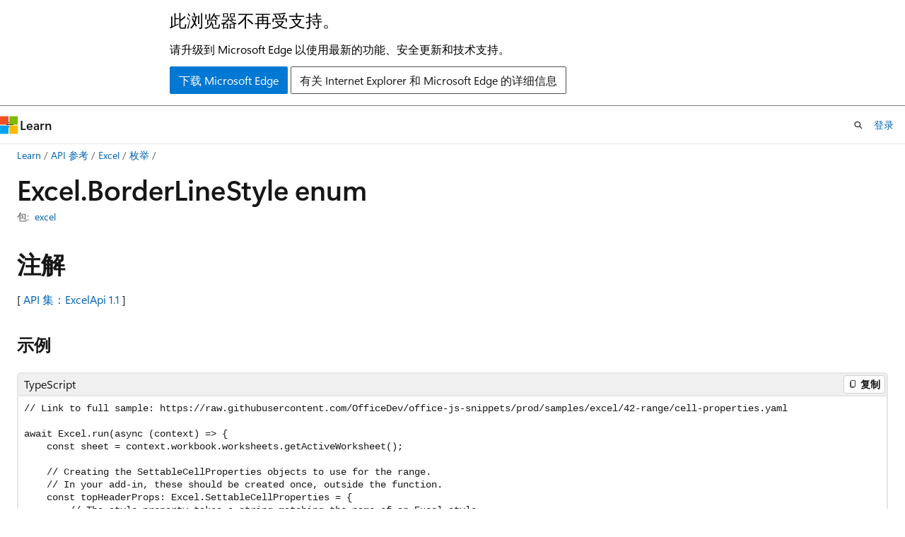

--- FILE ---
content_type: text/html
request_url: https://learn.microsoft.com/zh-cn/javascript/api/excel/excel.borderlinestyle?view=excel-js-preview
body_size: 49934
content:
 <!DOCTYPE html>
		<html
			class="layout layout-holy-grail   show-table-of-contents reference show-breadcrumb default-focus"
			lang="zh-cn"
			dir="ltr"
			data-authenticated="false"
			data-auth-status-determined="false"
			data-target="docs"
			x-ms-format-detection="none"
		>
			
		<head>
			<title>Excel.BorderLineStyle enum - Office Add-ins | Microsoft Learn</title>
			<meta charset="utf-8" />
			<meta name="viewport" content="width=device-width, initial-scale=1.0" />
			<meta name="color-scheme" content="light dark" />

			
			<link rel="canonical" href="https://learn.microsoft.com/zh-cn/javascript/api/excel/excel.borderlinestyle?view=excel-js-preview" /> 

			<!-- Non-customizable open graph and sharing-related metadata -->
			<meta name="twitter:card" content="summary_large_image" />
			<meta name="twitter:site" content="@MicrosoftLearn" />
			<meta property="og:type" content="website" />
			<meta property="og:image:alt" content="Microsoft Learn" />
			<meta property="og:image" content="https://learn.microsoft.com/en-us/media/open-graph-image.png" />
			<!-- Page specific open graph and sharing-related metadata -->
			<meta property="og:title" content="Excel.BorderLineStyle enum - Office Add-ins" />
			<meta property="og:url" content="https://learn.microsoft.com/zh-cn/javascript/api/excel/excel.borderlinestyle?view=excel-js-preview" />
			
			<meta name="platform_id" content="35052041-badc-29f1-46fb-d7ea9757ce6c" /> <meta name="scope" content="Office Add-ins" />
			<meta name="locale" content="zh-cn" />
			 <meta name="adobe-target" content="true" /> 
			<meta name="uhfHeaderId" content="MSDocsHeader-Dev_Office" />

			<meta name="page_type" content="typescript" />

			<!--page specific meta tags-->
			

			<!-- custom meta tags -->
			
		<meta name="package" content="excel!" />
	
		<meta name="schema" content="TSEnum" />
	
		<meta name="uid" content="excel!Excel.BorderLineStyle:enum" />
	
		<meta name="ms.translationtype" content="MT" />
	
		<meta name="ms.contentlocale" content="zh-cn" />
	
		<meta name="loc_version" content="2025-08-01T03:06:45.1015258Z" />
	
		<meta name="loc_source_id" content="Github-106485371#live" />
	
		<meta name="loc_file_id" content="Github-106485371.live.MSDN.office-docs-ref-javascript.docs-ref-autogen/excel/excel/excel.borderlinestyle.yml" />
	
		<meta name="apiPlatform" content="javascript" />
	
		<meta name="author" content="o365devx" />
	
		<meta name="breadcrumb_path" content="/javascript/office_js_breadcrumb/toc.json" />
	
		<meta name="default_moniker" content="excel-js-preview" />
	
		<meta name="depot_name" content="MSDN.office-docs-ref-javascript" />
	
		<meta name="document_id" content="51d46c30-75bf-8358-5322-322fede27a8e" />
	
		<meta name="document_version_independent_id" content="949cc861-8d60-6e4a-dbbe-4dc036cff589" />
	
		<meta name="feedback_product_url" content="/answers/tags/321/office-development" />
	
		<meta name="feedback_system" content="OpenSource" />
	
		<meta name="git_commit_id" content="aee0a32b60e1a97691104e39cf6dd4c9882168d0" />
	
		<meta name="gitcommit" content="https://github.com/OfficeDev/office-js-docs-reference/blob/aee0a32b60e1a97691104e39cf6dd4c9882168d0/docs/docs-ref-autogen/excel/excel/excel.borderlinestyle.yml" />
	
		<meta name="monikers" content="excel-js-preview" />
	
		<meta name="ms.author" content="o365devx" />
	
		<meta name="ms.devlang" content="javascript" />
	
		<meta name="ms.service" content="excel" />
	
		<meta name="ms.subservice" content="add-ins" />
	
		<meta name="ms.suite" content="office" />
	
		<meta name="ms.topic" content="generated-reference" />
	
		<meta name="original_content_git_url" content="https://github.com/OfficeDev/office-js-docs-reference/blob/live/docs/docs-ref-autogen/excel/excel/excel.borderlinestyle.yml" />
	
		<meta name="products" content="https://authoring-docs-microsoft.poolparty.biz/devrel/c43bb58b-1190-419b-8d18-e6052371b599" />
	
		<meta name="products" content="https://authoring-docs-microsoft.poolparty.biz/devrel/01e6eca5-e701-4cd9-a21f-56c9258f473e" />
	
		<meta name="site_name" content="Docs" />
	
		<meta name="updated_at" content="2025-08-02T01:44:00Z" />
	
		<meta name="ocv-translation-feedback" content="true" />
	
		<meta name="page_kind" content="enum" />
	
		<meta name="toc_rel" content="../office-js-docs-reference/toc.json" />
	
		<meta name="feedback_help_link_type" content="" />
	
		<meta name="feedback_help_link_url" content="" />
	
		<meta name="asset_id" content="api/excel/excel.borderlinestyle" />
	
		<meta name="item_type" content="Content" />
	
		<meta name="github_feedback_content_git_url" content="https://github.com/OfficeDev/office-js-docs-reference/blob/live/docs/docs-ref-autogen/excel/excel/excel.borderlinestyle.yml" />
	 
		<meta name="spProducts" content="https://authoring-docs-microsoft.poolparty.biz/devrel/c43bb58b-1190-419b-8d18-e6052371b599" data-source="generated" />
	

			<!-- assets and js globals -->
			
			<link rel="stylesheet" href="/static/assets/0.4.03312.7442-df38ac9c/styles/site-ltr.css" />
			
			<link rel="preconnect" href="//mscom.demdex.net" crossorigin />
						<link rel="dns-prefetch" href="//target.microsoft.com" />
						<link rel="dns-prefetch" href="//microsoftmscompoc.tt.omtrdc.net" />
						<link
							rel="preload"
							as="script"
							href="/static/third-party/adobe-target/at-js/2.9.0/at.js"
							integrity="sha384-l4AKhsU8cUWSht4SaJU5JWcHEWh1m4UTqL08s6b/hqBLAeIDxTNl+AMSxTLx6YMI"
							crossorigin="anonymous"
							id="adobe-target-script"
							type="application/javascript"
						/>
			<script src="https://wcpstatic.microsoft.com/mscc/lib/v2/wcp-consent.js"></script>
			<script src="https://js.monitor.azure.com/scripts/c/ms.jsll-4.min.js"></script>
			<script src="/_themes/docs.theme/master/zh-cn/_themes/global/deprecation.js"></script>

			<!-- msdocs global object -->
			<script id="msdocs-script">
		var msDocs = {
  "environment": {
    "accessLevel": "online",
    "azurePortalHostname": "portal.azure.com",
    "reviewFeatures": false,
    "supportLevel": "production",
    "systemContent": true,
    "siteName": "learn",
    "legacyHosting": false
  },
  "data": {
    "contentLocale": "zh-cn",
    "contentDir": "ltr",
    "userLocale": "zh-cn",
    "userDir": "ltr",
    "pageTemplate": "Reference",
    "brand": "",
    "context": {},
    "standardFeedback": false,
    "showFeedbackReport": false,
    "feedbackHelpLinkType": "",
    "feedbackHelpLinkUrl": "",
    "feedbackSystem": "OpenSource",
    "feedbackGitHubRepo": "",
    "feedbackProductUrl": "/answers/tags/321/office-development",
    "extendBreadcrumb": true,
    "isEditDisplayable": false,
    "isPrivateUnauthorized": false,
    "hideViewSource": false,
    "isPermissioned": false,
    "hasRecommendations": false,
    "contributors": [
      {
        "name": "AlexJerabek",
        "url": "https://github.com/AlexJerabek"
      },
      {
        "name": "ElizabethSamuel-MSFT",
        "url": "https://github.com/ElizabethSamuel-MSFT"
      },
      {
        "name": "yunair",
        "url": "https://github.com/yunair"
      }
    ],
    "openSourceFeedbackIssueUrl": "https://github.com/OfficeDev/office-js-docs-reference/issues/new?template=3_customer-feedback.yml",
    "openSourceFeedbackIssueTitle": ""
  },
  "functions": {}
};;
	</script>

			<!-- base scripts, msdocs global should be before this -->
			<script src="/static/assets/0.4.03312.7442-df38ac9c/scripts/zh-cn/index-docs.js"></script>
			

			<!-- json-ld -->
			
		</head>
	
			<body
				id="body"
				data-bi-name="body"
				class="layout-body "
				lang="zh-cn"
				dir="ltr"
			>
				<header class="layout-body-header">
		<div class="header-holder has-default-focus">
			
		<a
			href="#main"
			
			style="z-index: 1070"
			class="outline-color-text visually-hidden-until-focused position-fixed inner-focus focus-visible top-0 left-0 right-0 padding-xs text-align-center background-color-body"
			
		>
			跳至主要内容
		</a>
	
		<a
			href="#side-doc-outline"
			
			style="z-index: 1070"
			class="outline-color-text visually-hidden-until-focused position-fixed inner-focus focus-visible top-0 left-0 right-0 padding-xs text-align-center background-color-body"
			
		>
			跳到页内导航
		</a>
	
		<a
			href="#"
			data-skip-to-ask-learn
			style="z-index: 1070"
			class="outline-color-text visually-hidden-until-focused position-fixed inner-focus focus-visible top-0 left-0 right-0 padding-xs text-align-center background-color-body"
			hidden
		>
			跳到 Ask Learn 聊天体验
		</a>
	

			<div hidden id="cookie-consent-holder" data-test-id="cookie-consent-container"></div>
			<!-- Unsupported browser warning -->
			<div
				id="unsupported-browser"
				style="background-color: white; color: black; padding: 16px; border-bottom: 1px solid grey;"
				hidden
			>
				<div style="max-width: 800px; margin: 0 auto;">
					<p style="font-size: 24px">此浏览器不再受支持。</p>
					<p style="font-size: 16px; margin-top: 16px;">
						请升级到 Microsoft Edge 以使用最新的功能、安全更新和技术支持。
					</p>
					<div style="margin-top: 12px;">
						<a
							href="https://go.microsoft.com/fwlink/p/?LinkID=2092881 "
							style="background-color: #0078d4; border: 1px solid #0078d4; color: white; padding: 6px 12px; border-radius: 2px; display: inline-block;"
						>
							下载 Microsoft Edge
						</a>
						<a
							href="https://learn.microsoft.com/en-us/lifecycle/faq/internet-explorer-microsoft-edge"
							style="background-color: white; padding: 6px 12px; border: 1px solid #505050; color: #171717; border-radius: 2px; display: inline-block;"
						>
							有关 Internet Explorer 和 Microsoft Edge 的详细信息
						</a>
					</div>
				</div>
			</div>
			<!-- site header -->
			<header
				id="ms--site-header"
				data-test-id="site-header-wrapper"
				role="banner"
				itemscope="itemscope"
				itemtype="http://schema.org/Organization"
			>
				<div
					id="ms--mobile-nav"
					class="site-header display-none-tablet padding-inline-none gap-none"
					data-bi-name="mobile-header"
					data-test-id="mobile-header"
				></div>
				<div
					id="ms--primary-nav"
					class="site-header display-none display-flex-tablet"
					data-bi-name="L1-header"
					data-test-id="primary-header"
				></div>
				<div
					id="ms--secondary-nav"
					class="site-header display-none display-flex-tablet"
					data-bi-name="L2-header"
					data-test-id="secondary-header"
					
				></div>
			</header>
			
		<!-- banner -->
		<div data-banner>
			<div id="disclaimer-holder"></div>
			
		</div>
		<!-- banner end -->
	
		</div>
	</header>
				 <section
					id="layout-body-menu"
					class="layout-body-menu display-flex"
					data-bi-name="menu"
			  >
					
		<div
			id="left-container"
			class="left-container display-none display-block-tablet padding-inline-sm padding-bottom-sm width-full"
			data-toc-container="true"
		>
			<!-- Regular TOC content (default) -->
			<div id="ms--toc-content" class="height-full">
				<nav
					id="affixed-left-container"
					class="margin-top-sm-tablet position-sticky display-flex flex-direction-column"
					aria-label="主要节点"
					data-bi-name="left-toc"
					role="navigation"
				></nav>
			</div>
			<!-- Collapsible TOC content (hidden by default) -->
			<div id="ms--toc-content-collapsible" class="height-full" hidden>
				<nav
					id="affixed-left-container"
					class="margin-top-sm-tablet position-sticky display-flex flex-direction-column"
					aria-label="主要节点"
					data-bi-name="left-toc"
					role="navigation"
				>
					<div
						id="ms--collapsible-toc-header"
						class="display-flex justify-content-flex-end margin-bottom-xxs"
					>
						<button
							type="button"
							class="button button-clear inner-focus"
							data-collapsible-toc-toggle
							aria-expanded="true"
							aria-controls="ms--collapsible-toc-content"
							aria-label="目录"
						>
							<span class="icon font-size-h4" aria-hidden="true">
								<span class="docon docon-panel-left-contract"></span>
							</span>
						</button>
					</div>
				</nav>
			</div>
		</div>
	
			  </section>

				<main
					id="main"
					role="main"
					class="layout-body-main "
					data-bi-name="content"
					lang="zh-cn"
					dir="ltr"
				>
					
			<div
		id="ms--content-header"
		class="content-header default-focus border-bottom-none"
		data-bi-name="content-header"
	>
		<div class="content-header-controls margin-xxs margin-inline-sm-tablet">
			<button
				type="button"
				class="contents-button button button-sm margin-right-xxs"
				data-bi-name="contents-expand"
				aria-haspopup="true"
				data-contents-button
			>
				<span class="icon" aria-hidden="true"><span class="docon docon-menu"></span></span>
				<span class="contents-expand-title"> 目录 </span>
			</button>
			<button
				type="button"
				class="ap-collapse-behavior ap-expanded button button-sm"
				data-bi-name="ap-collapse"
				aria-controls="action-panel"
			>
				<span class="icon" aria-hidden="true"><span class="docon docon-exit-mode"></span></span>
				<span>退出编辑器模式</span>
			</button>
		</div>
	</div>
			<div data-main-column class="padding-sm padding-top-none padding-top-sm-tablet">
				<div>
					
		<div id="article-header" class="background-color-body margin-bottom-xs display-none-print">
			<div class="display-flex align-items-center justify-content-space-between">
				
		<details
			id="article-header-breadcrumbs-overflow-popover"
			class="popover"
			data-for="article-header-breadcrumbs"
		>
			<summary
				class="button button-clear button-primary button-sm inner-focus"
				aria-label="所有痕迹"
			>
				<span class="icon">
					<span class="docon docon-more"></span>
				</span>
			</summary>
			<div id="article-header-breadcrumbs-overflow" class="popover-content padding-none"></div>
		</details>

		<bread-crumbs
			id="article-header-breadcrumbs"
			role="group"
			aria-label="痕迹导航"
			data-test-id="article-header-breadcrumbs"
			class="overflow-hidden flex-grow-1 margin-right-sm margin-right-md-tablet margin-right-lg-desktop margin-left-negative-xxs padding-left-xxs"
		></bread-crumbs>
	 
		<div
			id="article-header-page-actions"
			class="opacity-none margin-left-auto display-flex flex-wrap-no-wrap align-items-stretch"
		>
			
		<button
			class="button button-sm border-none inner-focus display-none-tablet flex-shrink-0 "
			data-bi-name="ask-learn-assistant-entry"
			data-test-id="ask-learn-assistant-modal-entry-mobile"
			data-ask-learn-modal-entry
			
			type="button"
			style="min-width: max-content;"
			aria-expanded="false"
			aria-label="询问 Learn"
			hidden
		>
			<span class="icon font-size-lg" aria-hidden="true">
				<span class="docon docon-chat-sparkle-fill gradient-ask-learn-logo"></span>
			</span>
		</button>
		<button
			class="button button-sm display-none display-inline-flex-tablet display-none-desktop flex-shrink-0 margin-right-xxs border-color-ask-learn "
			data-bi-name="ask-learn-assistant-entry"
			
			data-test-id="ask-learn-assistant-modal-entry-tablet"
			data-ask-learn-modal-entry
			type="button"
			style="min-width: max-content;"
			aria-expanded="false"
			hidden
		>
			<span class="icon font-size-lg" aria-hidden="true">
				<span class="docon docon-chat-sparkle-fill gradient-ask-learn-logo"></span>
			</span>
			<span>询问 Learn</span>
		</button>
		<button
			class="button button-sm display-none flex-shrink-0 display-inline-flex-desktop margin-right-xxs border-color-ask-learn "
			data-bi-name="ask-learn-assistant-entry"
			
			data-test-id="ask-learn-assistant-flyout-entry"
			data-ask-learn-flyout-entry
			data-flyout-button="toggle"
			type="button"
			style="min-width: max-content;"
			aria-expanded="false"
			aria-controls="ask-learn-flyout"
			hidden
		>
			<span class="icon font-size-lg" aria-hidden="true">
				<span class="docon docon-chat-sparkle-fill gradient-ask-learn-logo"></span>
			</span>
			<span>询问 Learn</span>
		</button>
	 
		<button
			type="button"
			id="ms--focus-mode-button"
			data-focus-mode
			data-bi-name="focus-mode-entry"
			class="button button-sm flex-shrink-0 margin-right-xxs display-none display-inline-flex-desktop"
		>
			<span class="icon font-size-lg" aria-hidden="true">
				<span class="docon docon-glasses"></span>
			</span>
			<span>焦点模式</span>
		</button>
	 

			<details class="popover popover-right" id="article-header-page-actions-overflow">
				<summary
					class="justify-content-flex-start button button-clear button-sm button-primary inner-focus"
					aria-label="更多操作"
					title="更多操作"
				>
					<span class="icon" aria-hidden="true">
						<span class="docon docon-more-vertical"></span>
					</span>
				</summary>
				<div class="popover-content">
					
		<button
			data-page-action-item="overflow-mobile"
			type="button"
			class="button-block button-sm inner-focus button button-clear display-none-tablet justify-content-flex-start text-align-left"
			data-bi-name="contents-expand"
			data-contents-button
			data-popover-close
		>
			<span class="icon">
				<span class="docon docon-editor-list-bullet" aria-hidden="true"></span>
			</span>
			<span class="contents-expand-title">目录</span>
		</button>
	 
		<a
			id="lang-link-overflow"
			class="button-sm inner-focus button button-clear button-block justify-content-flex-start text-align-left"
			data-bi-name="language-toggle"
			data-page-action-item="overflow-all"
			data-check-hidden="true"
			data-read-in-link
			href="#"
			hidden
		>
			<span class="icon" aria-hidden="true" data-read-in-link-icon>
				<span class="docon docon-locale-globe"></span>
			</span>
			<span data-read-in-link-text>使用英语阅读</span>
		</a>
	 
		<button
			type="button"
			class="collection button button-clear button-sm button-block justify-content-flex-start text-align-left inner-focus"
			data-list-type="collection"
			data-bi-name="collection"
			data-page-action-item="overflow-all"
			data-check-hidden="true"
			data-popover-close
		>
			<span class="icon" aria-hidden="true">
				<span class="docon docon-circle-addition"></span>
			</span>
			<span class="collection-status">添加</span>
		</button>
	
					
		<button
			type="button"
			class="collection button button-block button-clear button-sm justify-content-flex-start text-align-left inner-focus"
			data-list-type="plan"
			data-bi-name="plan"
			data-page-action-item="overflow-all"
			data-check-hidden="true"
			data-popover-close
			hidden
		>
			<span class="icon" aria-hidden="true">
				<span class="docon docon-circle-addition"></span>
			</span>
			<span class="plan-status">添加到计划</span>
		</button>
	  
					
		<hr class="margin-block-xxs" />
		<h4 class="font-size-sm padding-left-xxs">通过</h4>
		
					<a
						class="button button-clear button-sm inner-focus button-block justify-content-flex-start text-align-left text-decoration-none share-facebook"
						data-bi-name="facebook"
						data-page-action-item="overflow-all"
						href="#"
					>
						<span class="icon color-primary" aria-hidden="true">
							<span class="docon docon-facebook-share"></span>
						</span>
						<span>Facebook</span>
					</a>

					<a
						href="#"
						class="button button-clear button-sm inner-focus button-block justify-content-flex-start text-align-left text-decoration-none share-twitter"
						data-bi-name="twitter"
						data-page-action-item="overflow-all"
					>
						<span class="icon color-text" aria-hidden="true">
							<span class="docon docon-xlogo-share"></span>
						</span>
						<span>x.com 共享</span>
					</a>

					<a
						href="#"
						class="button button-clear button-sm inner-focus button-block justify-content-flex-start text-align-left text-decoration-none share-linkedin"
						data-bi-name="linkedin"
						data-page-action-item="overflow-all"
					>
						<span class="icon color-primary" aria-hidden="true">
							<span class="docon docon-linked-in-logo"></span>
						</span>
						<span>LinkedIn</span>
					</a>
					<a
						href="#"
						class="button button-clear button-sm inner-focus button-block justify-content-flex-start text-align-left text-decoration-none share-email"
						data-bi-name="email"
						data-page-action-item="overflow-all"
					>
						<span class="icon color-primary" aria-hidden="true">
							<span class="docon docon-mail-message"></span>
						</span>
						<span>电子邮件</span>
					</a>
			  
	 
		<hr class="margin-block-xxs" />
		<button
			class="button button-block button-clear button-sm justify-content-flex-start text-align-left inner-focus"
			type="button"
			data-bi-name="print"
			data-page-action-item="overflow-all"
			data-popover-close
			data-print-page
			data-check-hidden="true"
		>
			<span class="icon color-primary" aria-hidden="true">
				<span class="docon docon-print"></span>
			</span>
			<span>打印</span>
		</button>
	
				</div>
			</details>
		</div>
	
			</div>
		</div>
	  
		<!-- privateUnauthorizedTemplate is hidden by default -->
		<div unauthorized-private-section data-bi-name="permission-content-unauthorized-private" hidden>
			<hr class="hr margin-top-xs margin-bottom-sm" />
			<div class="notification notification-info">
				<div class="notification-content">
					<p class="margin-top-none notification-title">
						<span class="icon">
							<span class="docon docon-exclamation-circle-solid" aria-hidden="true"></span>
						</span>
						<span>注意</span>
					</p>
					<p class="margin-top-none authentication-determined not-authenticated">
						访问此页面需要授权。 可以尝试<a class="docs-sign-in" href="#" data-bi-name="permission-content-sign-in">登录</a>或<a  class="docs-change-directory" data-bi-name="permisson-content-change-directory">更改目录</a>。
					</p>
					<p class="margin-top-none authentication-determined authenticated">
						访问此页面需要授权。 可以尝试<a class="docs-change-directory" data-bi-name="permisson-content-change-directory">更改目录</a>。
					</p>
				</div>
			</div>
		</div>
	
					<div class="content"></div>
					 
		<div data-id="ai-summary" hidden>
			<div id="ms--ai-summary-cta" class="margin-top-xs display-flex align-items-center">
				<span class="icon" aria-hidden="true">
					<span class="docon docon-sparkle-fill gradient-text-vivid"></span>
				</span>
				<button
					id="ms--ai-summary"
					type="button"
					class="tag tag-sm tag-suggestion margin-left-xxs"
					data-test-id="ai-summary-cta"
					data-bi-name="ai-summary-cta"
					data-an="ai-summary"
				>
					<span class="ai-summary-cta-text">
						为我总结本文
					</span>
				</button>
			</div>
			<!-- Slot where the client will render the summary card after the user clicks the CTA -->
			<div id="ms--ai-summary-header" class="margin-top-xs"></div>
		</div>
	 
					<div class="content"><h1 data-chunk-ids="0">Excel.<wbr>Border<wbr>Line<wbr>Style enum</h1>

<div data-no-chunk="">
</div>

<div class="metadata" data-chunk-ids="0">
		<dl class="attributeList">
			<dt>包:</dt>
			<dd><a class="xref" href="/zh-cn/javascript/api/excel" data-linktype="absolute-path">excel</a></dd>
		</dl>
</div>

<div data-no-chunk="">
<nav id="center-doc-outline" class="doc-outline is-hidden-desktop display-none-print margin-bottom-sm" data-bi-name="intopic toc" aria-label="">
  <h2 class="title is-6 margin-block-xs"></h2>
</nav>
</div>

<div data-chunk-ids="0">


</div>

<div data-chunk-ids="0">
		<h2 id="remarks">注解</h2>
		<p>[ <a href="/zh-cn/javascript/api/requirement-sets/excel/excel-api-requirement-sets" data-linktype="absolute-path">API 集：ExcelApi 1.1</a> ]</p>
<h4 id="examples">示例</h4>
<pre><code class="lang-TypeScript">// Link to full sample: https://raw.githubusercontent.com/OfficeDev/office-js-snippets/prod/samples/excel/42-range/cell-properties.yaml

await Excel.run(async (context) =&gt; {
    const sheet = context.workbook.worksheets.getActiveWorksheet();

    // Creating the SettableCellProperties objects to use for the range.
    // In your add-in, these should be created once, outside the function.
    const topHeaderProps: Excel.SettableCellProperties = {
        // The style property takes a string matching the name of an Excel style.
        // Built-in style names are listed in the `BuiltInStyle` enum.
        // Note that a style will overwrite any formatting,
        // so do not use the format property with the style property.
        style: "Heading1"
    };

    const headerProps: Excel.SettableCellProperties = {
        // Any subproperties of format that are not set will not be changed when these cell properties are set.
        format: {
            fill: {
                color: "Blue"
            },
            font: {
                color: "White",
                bold: true
            }
        }
    };

    const nonApplicableProps: Excel.SettableCellProperties = {
        format: {
            fill: {
                pattern: Excel.FillPattern.gray25
            },
            font: {
                color: "Gray",
                italic: true
            }
        }
    };

    const matchupScoreProps: Excel.SettableCellProperties = {
        format: {
            borders: {
                bottom: {
                    style: Excel.BorderLineStyle.continuous
                },
                left: {
                    style: Excel.BorderLineStyle.continuous
                },
                right: {
                    style: Excel.BorderLineStyle.continuous
                },
                top: {
                    style: Excel.BorderLineStyle.continuous
                }
            }
        }
    };

    const range = sheet.getRange("A1:E5");

    // You can use empty JSON objects to avoid changing a cell's properties.
    range.setCellProperties([
        [topHeaderProps, {}, {}, {}, {}],
        [{}, {}, headerProps, headerProps, headerProps],
        [{}, headerProps, nonApplicableProps, matchupScoreProps, matchupScoreProps],
        [{}, headerProps, matchupScoreProps, nonApplicableProps, matchupScoreProps],
        [{}, headerProps, matchupScoreProps, matchupScoreProps, nonApplicableProps]
    ]);

    sheet.getUsedRange().format.autofitColumns();
    await context.sync();
});
</code></pre>


	<h2 id="fields">字段</h2>
		<table class="table">
				<tbody><tr>
					<td>continuous
						<span class="subtle">= "Continuous"</span>
</td>
					<td><ul>
<li>[ <a href="/zh-cn/javascript/api/requirement-sets/excel/excel-api-requirement-sets" data-linktype="absolute-path">API 集：ExcelApi 1.1</a> ]</li>
</ul>
</td>
				</tr>
				<tr>
					<td>dash
						<span class="subtle">= "Dash"</span>
</td>
					<td><ul>
<li>[ <a href="/zh-cn/javascript/api/requirement-sets/excel/excel-api-requirement-sets" data-linktype="absolute-path">API 集：ExcelApi 1.1</a> ]</li>
</ul>
</td>
				</tr>
				<tr>
					<td>dashDot
						<span class="subtle">= "DashDot"</span>
</td>
					<td><ul>
<li>[ <a href="/zh-cn/javascript/api/requirement-sets/excel/excel-api-requirement-sets" data-linktype="absolute-path">API 集：ExcelApi 1.1</a> ]</li>
</ul>
</td>
				</tr>
				<tr>
					<td>dashDotDot
						<span class="subtle">= "DashDotDot"</span>
</td>
					<td><ul>
<li>[ <a href="/zh-cn/javascript/api/requirement-sets/excel/excel-api-requirement-sets" data-linktype="absolute-path">API 集：ExcelApi 1.1</a> ]</li>
</ul>
</td>
				</tr>
				<tr>
					<td>dot
						<span class="subtle">= "Dot"</span>
</td>
					<td><ul>
<li>[ <a href="/zh-cn/javascript/api/requirement-sets/excel/excel-api-requirement-sets" data-linktype="absolute-path">API 集：ExcelApi 1.1</a> ]</li>
</ul>
</td>
				</tr>
				<tr>
					<td>double
						<span class="subtle">= "Double"</span>
</td>
					<td><ul>
<li>[ <a href="/zh-cn/javascript/api/requirement-sets/excel/excel-api-requirement-sets" data-linktype="absolute-path">API 集：ExcelApi 1.1</a> ]</li>
</ul>
</td>
				</tr>
				<tr>
					<td>none
						<span class="subtle">= "None"</span>
</td>
					<td><ul>
<li>[ <a href="/zh-cn/javascript/api/requirement-sets/excel/excel-api-requirement-sets" data-linktype="absolute-path">API 集：ExcelApi 1.1</a> ]</li>
</ul>
</td>
				</tr>
				<tr>
					<td>slantDashDot
						<span class="subtle">= "SlantDashDot"</span>
</td>
					<td><ul>
<li>[ <a href="/zh-cn/javascript/api/requirement-sets/excel/excel-api-requirement-sets" data-linktype="absolute-path">API 集：ExcelApi 1.1</a> ]</li>
</ul>
</td>
				</tr>
	</tbody></table>
</div>
</div>
					
		<div
			id="ms--inline-notifications"
			class="margin-block-xs"
			data-bi-name="inline-notification"
		></div>
	 
		<div
			id="assertive-live-region"
			role="alert"
			aria-live="assertive"
			class="visually-hidden"
			aria-relevant="additions"
			aria-atomic="true"
		></div>
		<div
			id="polite-live-region"
			role="status"
			aria-live="polite"
			class="visually-hidden"
			aria-relevant="additions"
			aria-atomic="true"
		></div>
	
					
			
		<!-- feedback section -->
		<section
			class="feedback-section position-relative margin-top-lg border border-radius padding-xxs display-none-print"
			data-bi-name="open-source-feedback-section"
			data-open-source-feedback-section
			hidden
		>
			<div class="display-flex flex-direction-column flex-direction-row-tablet">
				<div
					class="width-450-tablet padding-inline-xs padding-inline-xs-tablet padding-top-xs padding-bottom-sm padding-top-xs-tablet background-color-body-medium"
				>
					<div class="display-flex flex-direction-column">
						<div class="padding-bottom-xxs">
							<span class="icon margin-right-xxs" aria-hidden="true">
								<span class="docon docon-brand-github"></span>
							</span>
							<span class="font-weight-semibold">
								在 GitHub 上与我们协作
							</span>
						</div>
						<span class="line-height-normal">
							可以在 GitHub 上找到此内容的源，还可以在其中创建和查看问题和拉取请求。 有关详细信息，请参阅<a href="https://github.com/OfficeDev/office-js-docs-reference/blob/main/Contributing.md">参与者指南</a>。
						</span>
					</div>
				</div>
				<div
					class="display-flex gap-xs width-full-tablet flex-direction-column padding-xs justify-content-space-evenly"
				>
					<div class="media">
						

						<div class="media-content">
							<p
								class="font-size-xl font-weight-semibold margin-bottom-xxs"
								data-open-source-product-title
							>
								Office Add-ins
							</p>
							<div class="display-flex gap-xs flex-direction-column">
								<p class="line-height-normal" data-open-source-product-description></p>
								<div class="display-flex gap-xs flex-direction-column">
									<a href="#" data-github-link>
										<span class="icon margin-right-xxs" aria-hidden="true">
											<span class="docon docon-bug"></span>
										</span>
										<span>提出文档问题</span>
									</a>
									<a
										href="/answers/tags/321/office-development"
										class="display-block margin-top-auto font-size-md"
										data-feedback-product-url
									>
										<span class="icon margin-right-xxs" aria-hidden="true">
											<span class="docon docon-feedback"></span>
										</span>
										<span>提供产品反馈</span>
									</a>
								</div>
							</div>
						</div>
					</div>
				</div>
			</div>
		</section>
		<!-- end feedback section -->
	
			
		<!-- feedback section -->
		<section
			id="site-user-feedback-footer"
			class="font-size-sm margin-top-md display-none-print display-none-desktop"
			data-test-id="site-user-feedback-footer"
			data-bi-name="site-feedback-section"
		>
			<hr class="hr" />
			<h2 id="ms--feedback" class="title is-3">反馈</h2>
			<div class="display-flex flex-wrap-wrap align-items-center">
				<p class="font-weight-semibold margin-xxs margin-left-none">
					此页面是否有帮助？
				</p>
				<div class="buttons">
					<button
						class="thumb-rating-button like button button-primary button-sm"
						data-test-id="footer-rating-yes"
						data-binary-rating-response="rating-yes"
						type="button"
						title="本文非常有用"
						data-bi-name="button-rating-yes"
						aria-pressed="false"
					>
						<span class="icon" aria-hidden="true">
							<span class="docon docon-like"></span>
						</span>
						<span>是</span>
					</button>
					<button
						class="thumb-rating-button dislike button button-primary button-sm"
						id="standard-rating-no-button"
						hidden
						data-test-id="footer-rating-no"
						data-binary-rating-response="rating-no"
						type="button"
						title="本文没有用"
						data-bi-name="button-rating-no"
						aria-pressed="false"
					>
						<span class="icon" aria-hidden="true">
							<span class="docon docon-dislike"></span>
						</span>
						<span>否</span>
					</button>
					<details
						class="popover popover-top"
						id="mobile-help-popover"
						data-test-id="footer-feedback-popover"
					>
						<summary
							class="thumb-rating-button dislike button button-primary button-sm"
							data-test-id="details-footer-rating-no"
							data-binary-rating-response="rating-no"
							title="本文没有用"
							data-bi-name="button-rating-no"
							aria-pressed="false"
							data-bi-an="feedback-unhelpful-popover"
						>
							<span class="icon" aria-hidden="true">
								<span class="docon docon-dislike"></span>
							</span>
							<span>否</span>
						</summary>
						<div
							class="popover-content width-200 width-300-tablet"
							role="dialog"
							aria-labelledby="popover-heading"
							aria-describedby="popover-description"
						>
							<p id="popover-heading" class="font-size-lg margin-bottom-xxs font-weight-semibold">
								需要有关本主题的帮助？
							</p>
							<p id="popover-description" class="font-size-sm margin-bottom-xs">
								想要尝试使用 Ask Learn 阐明或指导你完成本主题？
							</p>
							
		<div class="buttons flex-direction-row flex-wrap justify-content-center gap-xxs">
			<div>
		<button
			class="button button-sm border inner-focus display-none margin-right-xxs"
			data-bi-name="ask-learn-assistant-entry-troubleshoot"
			data-test-id="ask-learn-assistant-modal-entry-mobile-feedback"
			data-ask-learn-modal-entry-feedback
			data-bi-an=feedback-unhelpful-popover
			type="button"
			style="min-width: max-content;"
			aria-expanded="false"
			aria-label="询问 Learn"
			hidden
		>
			<span class="icon font-size-lg" aria-hidden="true">
				<span class="docon docon-chat-sparkle-fill gradient-ask-learn-logo"></span>
			</span>
		</button>
		<button
			class="button button-sm display-inline-flex display-none-desktop flex-shrink-0 margin-right-xxs border-color-ask-learn margin-right-xxs"
			data-bi-name="ask-learn-assistant-entry-troubleshoot"
			data-bi-an=feedback-unhelpful-popover
			data-test-id="ask-learn-assistant-modal-entry-tablet-feedback"
			data-ask-learn-modal-entry-feedback
			type="button"
			style="min-width: max-content;"
			aria-expanded="false"
			hidden
		>
			<span class="icon font-size-lg" aria-hidden="true">
				<span class="docon docon-chat-sparkle-fill gradient-ask-learn-logo"></span>
			</span>
			<span>询问 Learn</span>
		</button>
		<button
			class="button button-sm display-none flex-shrink-0 display-inline-flex-desktop margin-right-xxs border-color-ask-learn margin-right-xxs"
			data-bi-name="ask-learn-assistant-entry-troubleshoot"
			data-bi-an=feedback-unhelpful-popover
			data-test-id="ask-learn-assistant-flyout-entry-feedback"
			data-ask-learn-flyout-entry-show-only
			data-flyout-button="toggle"
			type="button"
			style="min-width: max-content;"
			aria-expanded="false"
			aria-controls="ask-learn-flyout"
			hidden
		>
			<span class="icon font-size-lg" aria-hidden="true">
				<span class="docon docon-chat-sparkle-fill gradient-ask-learn-logo"></span>
			</span>
			<span>询问 Learn</span>
		</button>
	</div>
			<button
				type="button"
				class="button button-sm margin-right-xxs"
				data-help-option="suggest-fix"
				data-bi-name="feedback-suggest"
				data-bi-an="feedback-unhelpful-popover"
				data-test-id="suggest-fix"
			>
				<span class="icon" aria-hidden="true">
					<span class="docon docon-feedback"></span>
				</span>
				<span> 建议修复？ </span>
			</button>
		</div>
	
						</div>
					</details>
				</div>
			</div>
		</section>
		<!-- end feedback section -->
	
		
				</div>
				 
			</div>
			
		<div
			id="action-panel"
			role="region"
			aria-label="操作面板"
			class="action-panel"
			tabindex="-1"
		></div>
	
		
				</main>
				<aside
					id="layout-body-aside"
					class="layout-body-aside "
					data-bi-name="aside"
			  >
					
		<div
			id="ms--additional-resources"
			class="right-container padding-sm display-none display-block-desktop height-full"
			data-bi-name="pageactions"
			role="complementary"
			aria-label="其他资源"
		>
			<div id="affixed-right-container" data-bi-name="right-column">
				
		<nav
			id="side-doc-outline"
			class="doc-outline border-bottom padding-bottom-xs margin-bottom-xs"
			data-bi-name="intopic toc"
			aria-label="本文内容"
		>
			<h3>本文内容</h3>
		</nav>
	
				<!-- Feedback -->
				
		<section
			id="ms--site-user-feedback-right-rail"
			class="font-size-sm display-none-print"
			data-test-id="site-user-feedback-right-rail"
			data-bi-name="site-feedback-right-rail"
		>
			<p class="font-weight-semibold margin-bottom-xs">此页面是否有帮助？</p>
			<div class="buttons">
				<button
					class="thumb-rating-button like button button-primary button-sm"
					data-test-id="right-rail-rating-yes"
					data-binary-rating-response="rating-yes"
					type="button"
					title="本文非常有用"
					data-bi-name="button-rating-yes"
					aria-pressed="false"
				>
					<span class="icon" aria-hidden="true">
						<span class="docon docon-like"></span>
					</span>
					<span>是</span>
				</button>
				<button
					class="thumb-rating-button dislike button button-primary button-sm"
					id="right-rail-no-button"
					hidden
					data-test-id="right-rail-rating-no"
					data-binary-rating-response="rating-no"
					type="button"
					title="本文没有用"
					data-bi-name="button-rating-no"
					aria-pressed="false"
				>
					<span class="icon" aria-hidden="true">
						<span class="docon docon-dislike"></span>
					</span>
					<span>否</span>
				</button>
				<details class="popover popover-right" id="help-popover" data-test-id="feedback-popover">
					<summary
						tabindex="0"
						class="thumb-rating-button dislike button button-primary button-sm"
						data-test-id="details-right-rail-rating-no"
						data-binary-rating-response="rating-no"
						title="本文没有用"
						data-bi-name="button-rating-no"
						aria-pressed="false"
						data-bi-an="feedback-unhelpful-popover"
					>
						<span class="icon" aria-hidden="true">
							<span class="docon docon-dislike"></span>
						</span>
						<span>否</span>
					</summary>
					<div
						class="popover-content width-200 width-300-tablet"
						role="dialog"
						aria-labelledby="popover-heading"
						aria-describedby="popover-description"
					>
						<p
							id="popover-heading-right-rail"
							class="font-size-lg margin-bottom-xxs font-weight-semibold"
						>
							需要有关本主题的帮助？
						</p>
						<p id="popover-description-right-rail" class="font-size-sm margin-bottom-xs">
							想要尝试使用 Ask Learn 阐明或指导你完成本主题？
						</p>
						
		<div class="buttons flex-direction-row flex-wrap justify-content-center gap-xxs">
			<div>
		<button
			class="button button-sm border inner-focus display-none margin-right-xxs"
			data-bi-name="ask-learn-assistant-entry-troubleshoot"
			data-test-id="ask-learn-assistant-modal-entry-mobile-feedback"
			data-ask-learn-modal-entry-feedback
			data-bi-an=feedback-unhelpful-popover
			type="button"
			style="min-width: max-content;"
			aria-expanded="false"
			aria-label="询问 Learn"
			hidden
		>
			<span class="icon font-size-lg" aria-hidden="true">
				<span class="docon docon-chat-sparkle-fill gradient-ask-learn-logo"></span>
			</span>
		</button>
		<button
			class="button button-sm display-inline-flex display-none-desktop flex-shrink-0 margin-right-xxs border-color-ask-learn margin-right-xxs"
			data-bi-name="ask-learn-assistant-entry-troubleshoot"
			data-bi-an=feedback-unhelpful-popover
			data-test-id="ask-learn-assistant-modal-entry-tablet-feedback"
			data-ask-learn-modal-entry-feedback
			type="button"
			style="min-width: max-content;"
			aria-expanded="false"
			hidden
		>
			<span class="icon font-size-lg" aria-hidden="true">
				<span class="docon docon-chat-sparkle-fill gradient-ask-learn-logo"></span>
			</span>
			<span>询问 Learn</span>
		</button>
		<button
			class="button button-sm display-none flex-shrink-0 display-inline-flex-desktop margin-right-xxs border-color-ask-learn margin-right-xxs"
			data-bi-name="ask-learn-assistant-entry-troubleshoot"
			data-bi-an=feedback-unhelpful-popover
			data-test-id="ask-learn-assistant-flyout-entry-feedback"
			data-ask-learn-flyout-entry-show-only
			data-flyout-button="toggle"
			type="button"
			style="min-width: max-content;"
			aria-expanded="false"
			aria-controls="ask-learn-flyout"
			hidden
		>
			<span class="icon font-size-lg" aria-hidden="true">
				<span class="docon docon-chat-sparkle-fill gradient-ask-learn-logo"></span>
			</span>
			<span>询问 Learn</span>
		</button>
	</div>
			<button
				type="button"
				class="button button-sm margin-right-xxs"
				data-help-option="suggest-fix"
				data-bi-name="feedback-suggest"
				data-bi-an="feedback-unhelpful-popover"
				data-test-id="suggest-fix"
			>
				<span class="icon" aria-hidden="true">
					<span class="docon docon-feedback"></span>
				</span>
				<span> 建议修复？ </span>
			</button>
		</div>
	
					</div>
				</details>
			</div>
		</section>
	
			</div>
		</div>
	
			  </aside> <section
					id="layout-body-flyout"
					class="layout-body-flyout "
					data-bi-name="flyout"
			  >
					 <div
	class="height-full border-left background-color-body-medium"
	id="ask-learn-flyout"
></div>
			  </section> <div class="layout-body-footer " data-bi-name="layout-footer">
		<footer
			id="footer"
			data-test-id="footer"
			data-bi-name="footer"
			class="footer-layout has-padding has-default-focus border-top  uhf-container"
			role="contentinfo"
		>
			<div class="display-flex gap-xs flex-wrap-wrap is-full-height padding-right-lg-desktop">
				
		<a
			data-mscc-ic="false"
			href="#"
			data-bi-name="select-locale"
			class="locale-selector-link flex-shrink-0 button button-sm button-clear external-link-indicator"
			id=""
			title=""
			><span class="icon" aria-hidden="true"
				><span class="docon docon-world"></span></span
			><span class="local-selector-link-text">zh-cn</span></a
		>
	 <div class="ccpa-privacy-link" data-ccpa-privacy-link hidden>
		
		<a
			data-mscc-ic="false"
			href="https://aka.ms/yourcaliforniaprivacychoices"
			data-bi-name="your-privacy-choices"
			class="button button-sm button-clear flex-shrink-0 external-link-indicator"
			id=""
			title=""
			>
		<svg
			xmlns="http://www.w3.org/2000/svg"
			viewBox="0 0 30 14"
			xml:space="preserve"
			height="16"
			width="43"
			aria-hidden="true"
			focusable="false"
		>
			<path
				d="M7.4 12.8h6.8l3.1-11.6H7.4C4.2 1.2 1.6 3.8 1.6 7s2.6 5.8 5.8 5.8z"
				style="fill-rule:evenodd;clip-rule:evenodd;fill:#fff"
			></path>
			<path
				d="M22.6 0H7.4c-3.9 0-7 3.1-7 7s3.1 7 7 7h15.2c3.9 0 7-3.1 7-7s-3.2-7-7-7zm-21 7c0-3.2 2.6-5.8 5.8-5.8h9.9l-3.1 11.6H7.4c-3.2 0-5.8-2.6-5.8-5.8z"
				style="fill-rule:evenodd;clip-rule:evenodd;fill:#06f"
			></path>
			<path
				d="M24.6 4c.2.2.2.6 0 .8L22.5 7l2.2 2.2c.2.2.2.6 0 .8-.2.2-.6.2-.8 0l-2.2-2.2-2.2 2.2c-.2.2-.6.2-.8 0-.2-.2-.2-.6 0-.8L20.8 7l-2.2-2.2c-.2-.2-.2-.6 0-.8.2-.2.6-.2.8 0l2.2 2.2L23.8 4c.2-.2.6-.2.8 0z"
				style="fill:#fff"
			></path>
			<path
				d="M12.7 4.1c.2.2.3.6.1.8L8.6 9.8c-.1.1-.2.2-.3.2-.2.1-.5.1-.7-.1L5.4 7.7c-.2-.2-.2-.6 0-.8.2-.2.6-.2.8 0L8 8.6l3.8-4.5c.2-.2.6-.2.9 0z"
				style="fill:#06f"
			></path>
		</svg>
	
			<span>你的隐私选择</span></a
		>
	
	</div>
				<div class="flex-shrink-0">
		<div class="dropdown has-caret-up">
			<button
				data-test-id="theme-selector-button"
				class="dropdown-trigger button button-clear button-sm inner-focus theme-dropdown-trigger"
				aria-controls="{{ themeMenuId }}"
				aria-expanded="false"
				title="主题"
				data-bi-name="theme"
			>
				<span class="icon">
					<span class="docon docon-sun" aria-hidden="true"></span>
				</span>
				<span>主题</span>
				<span class="icon expanded-indicator" aria-hidden="true">
					<span class="docon docon-chevron-down-light"></span>
				</span>
			</button>
			<div class="dropdown-menu" id="{{ themeMenuId }}" role="menu">
				<ul class="theme-selector padding-xxs" data-test-id="theme-dropdown-menu">
					<li class="theme display-block">
						<button
							class="button button-clear button-sm theme-control button-block justify-content-flex-start text-align-left"
							data-theme-to="light"
						>
							<span class="theme-light margin-right-xxs">
								<span
									class="theme-selector-icon border display-inline-block has-body-background"
									aria-hidden="true"
								>
									<svg class="svg" xmlns="http://www.w3.org/2000/svg" viewBox="0 0 22 14">
										<rect width="22" height="14" class="has-fill-body-background" />
										<rect x="5" y="5" width="12" height="4" class="has-fill-secondary" />
										<rect x="5" y="2" width="2" height="1" class="has-fill-secondary" />
										<rect x="8" y="2" width="2" height="1" class="has-fill-secondary" />
										<rect x="11" y="2" width="3" height="1" class="has-fill-secondary" />
										<rect x="1" y="1" width="2" height="2" class="has-fill-secondary" />
										<rect x="5" y="10" width="7" height="2" rx="0.3" class="has-fill-primary" />
										<rect x="19" y="1" width="2" height="2" rx="1" class="has-fill-secondary" />
									</svg>
								</span>
							</span>
							<span role="menuitem"> 亮 </span>
						</button>
					</li>
					<li class="theme display-block">
						<button
							class="button button-clear button-sm theme-control button-block justify-content-flex-start text-align-left"
							data-theme-to="dark"
						>
							<span class="theme-dark margin-right-xxs">
								<span
									class="border theme-selector-icon display-inline-block has-body-background"
									aria-hidden="true"
								>
									<svg class="svg" xmlns="http://www.w3.org/2000/svg" viewBox="0 0 22 14">
										<rect width="22" height="14" class="has-fill-body-background" />
										<rect x="5" y="5" width="12" height="4" class="has-fill-secondary" />
										<rect x="5" y="2" width="2" height="1" class="has-fill-secondary" />
										<rect x="8" y="2" width="2" height="1" class="has-fill-secondary" />
										<rect x="11" y="2" width="3" height="1" class="has-fill-secondary" />
										<rect x="1" y="1" width="2" height="2" class="has-fill-secondary" />
										<rect x="5" y="10" width="7" height="2" rx="0.3" class="has-fill-primary" />
										<rect x="19" y="1" width="2" height="2" rx="1" class="has-fill-secondary" />
									</svg>
								</span>
							</span>
							<span role="menuitem"> 暗 </span>
						</button>
					</li>
					<li class="theme display-block">
						<button
							class="button button-clear button-sm theme-control button-block justify-content-flex-start text-align-left"
							data-theme-to="high-contrast"
						>
							<span class="theme-high-contrast margin-right-xxs">
								<span
									class="border theme-selector-icon display-inline-block has-body-background"
									aria-hidden="true"
								>
									<svg class="svg" xmlns="http://www.w3.org/2000/svg" viewBox="0 0 22 14">
										<rect width="22" height="14" class="has-fill-body-background" />
										<rect x="5" y="5" width="12" height="4" class="has-fill-secondary" />
										<rect x="5" y="2" width="2" height="1" class="has-fill-secondary" />
										<rect x="8" y="2" width="2" height="1" class="has-fill-secondary" />
										<rect x="11" y="2" width="3" height="1" class="has-fill-secondary" />
										<rect x="1" y="1" width="2" height="2" class="has-fill-secondary" />
										<rect x="5" y="10" width="7" height="2" rx="0.3" class="has-fill-primary" />
										<rect x="19" y="1" width="2" height="2" rx="1" class="has-fill-secondary" />
									</svg>
								</span>
							</span>
							<span role="menuitem"> 高对比度 </span>
						</button>
					</li>
				</ul>
			</div>
		</div>
	</div>
			</div>
			<ul class="links" data-bi-name="footerlinks">
				<li class="manage-cookies-holder" hidden=""></li>
				<li>
		
		<a
			data-mscc-ic="false"
			href="https://learn.microsoft.com/zh-cn/principles-for-ai-generated-content"
			data-bi-name="aiDisclaimer"
			class=" external-link-indicator"
			id=""
			title=""
			>AI 免责声明</a
		>
	
	</li><li>
		
		<a
			data-mscc-ic="false"
			href="https://learn.microsoft.com/zh-cn/previous-versions/"
			data-bi-name="archivelink"
			class=" external-link-indicator"
			id=""
			title=""
			>早期版本</a
		>
	
	</li> <li>
		
		<a
			data-mscc-ic="false"
			href="https://techcommunity.microsoft.com/t5/microsoft-learn-blog/bg-p/MicrosoftLearnBlog"
			data-bi-name="bloglink"
			class=" external-link-indicator"
			id=""
			title=""
			>博客</a
		>
	
	</li> <li>
		
		<a
			data-mscc-ic="false"
			href="https://learn.microsoft.com/zh-cn/contribute"
			data-bi-name="contributorGuide"
			class=" external-link-indicator"
			id=""
			title=""
			>参与</a
		>
	
	</li><li>
		
		<a
			data-mscc-ic="false"
			href="https://go.microsoft.com/fwlink/?LinkId=521839"
			data-bi-name="privacy"
			class=" external-link-indicator"
			id=""
			title=""
			>隐私</a
		>
	
	</li><li>
		
		<a
			data-mscc-ic="false"
			href="https://learn.microsoft.com/zh-cn/legal/termsofuse"
			data-bi-name="termsofuse"
			class=" external-link-indicator"
			id=""
			title=""
			>使用条款</a
		>
	
	</li><li>
		
		<a
			data-mscc-ic="false"
			href="https://www.microsoft.com/legal/intellectualproperty/Trademarks/"
			data-bi-name="trademarks"
			class=" external-link-indicator"
			id=""
			title=""
			>商标</a
		>
	
	</li>
				<li>&copy; Microsoft 2026</li>
			</ul>
		</footer>
	</footer>
			</body>
		</html>